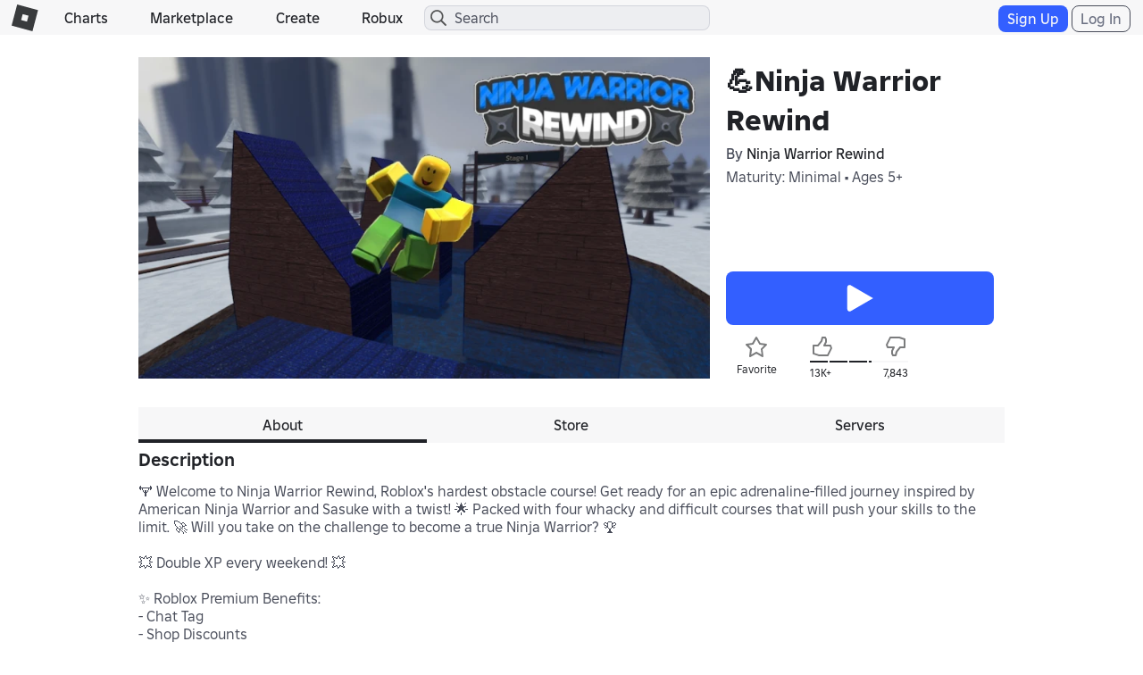

--- FILE ---
content_type: text/html; charset=utf-8
request_url: https://www.roblox.com/games/votingservice/4543212184
body_size: 346
content:

    <li id="voting-section"
        class="voting-panel body"
        data-target-id="4543212184"
        data-total-up-votes="13889"
        data-total-down-votes="7843"
        data-vote-modal=""
        data-user-authenticated="false"
        data-vote-url="https://apis.roblox.com/voting-api/vote/asset/4543212184?vote="
        data-register-url=""
        data-account-page-url="">
        <div class="spinner spinner-sm loading"></div>
            <div class="vote-summary">
                <div class="voting-details">
                    <div class="users-vote ">

                        <div class="upvote">
                            <span class="icon-like "></span>
                        </div>

                        <div class="vote-details">
                            <div class="vote-container">
                                <div class="vote-background"></div>
                                <div class="vote-percentage"></div>
                                <div class="vote-mask">
                                    <div class="segment seg-1"></div>
                                    <div class="segment seg-2"></div>
                                    <div class="segment seg-3"></div>
                                    <div class="segment seg-4"></div>
                                </div>
                            </div>

                            <div class="vote-numbers">
                                <div class="count-left">
                                    <span id="vote-up-text" title="13889" class="vote-text">13K&#x2B;</span>
                                </div>
                                <div class="count-right">
                                    <span id="vote-down-text" title="7843" class="vote-text">7,843</span>

                                    </div>
                            </div>
                        </div>

                        <div class="downvote">
                            <span class="icon-dislike "></span>
                        </div>

                    </div>
                </div>

            </div>
    </li>


--- FILE ---
content_type: application/javascript
request_url: https://js.rbxcdn.com/1868477b9e869642e38bbe6aeb6d004dd486c34a3a9d26f60fab49c836ac9815.js
body_size: 6949
content:
var Roblox = Roblox || {};
Roblox.LangDynamic = Roblox.LangDynamic || {};
Roblox.LangDynamic["Feature.NotApproved"] = {"Heading.AccountDeleted":"Account Deleted","Heading.TemporarilyBanned":"Temporarily Banned","Heading.BannedMultipleDays":"Banned for {number} Days","Heading.Warning":"Warning","Heading.Reminder":"Reminder","Action.UserAgree":"I Agree","Action.ReactivateAccount":"Re-activate My Account","Label.ModeratorNote":"Moderator note","Description.Ban":"Your account has been disabled. You may re-activate it after {date}.","Description.Poison":"Your account has been terminated, and new account creation has been disabled.","Description.Delete":"Your account has been terminated.","Description.CommunityGuidelines":"Please abide by the {startLink}Roblox Community Guidelines{endLink} so that Roblox can be fun for users of all ages.","Description.MembershipRenewal":"You currently have a Roblox membership that is set to renew on {date}. Please see the {startLink1}Cancel Recurring Membership{endLink1} help article or contact our Customer Service team {startLink2}here{endLink2} for information on how to cancel this membership.","Description.Appeal":"If you wish to appeal, please contact us via the {startLink}Support Form{endLink}.","Description.ReactivateAccount":"You may re-activate your account by agreeing to our {startLink}Terms of Use{endLink}.","Description.Violation":"Our content monitors have determined that your behavior at Roblox has been in violation of our {startLink}Terms of Use{endLink}.","Heading.BannedOneDayOnly":"Banned for 1 Day","Label.Reason":"Reason","Label.Reviewed":"Reviewed","Label.ModeratorMessage":" Moderator Note","Label.OffensiveItem":"Offensive Item","Label.AbuseType.None":"None","Label.AbuseType.Profanity":"Profanity","Label.AbuseType.Harassment":"Harassment","Label.AbuseType.Spam":"Spam","Label.AbuseType.Advertisement":"Advertisement","Label.AbuseType.Scamming":"Scamming","Label.AbuseType.AdultContent":"Adult Content","Label.AbuseType.Inappropriate":"Inappropriate","Label.AbuseType.Privacy":"Privacy","Label.AbuseType.UnclassifiedMild":"Unclassified Mild","Label.AbuseType.BlockedContent":"BlockedContent","Label.AbuseType.MinorSwearing":"Minor Swearing","Label.AbuseType.DistortedAudio":"Distorted Audio","Label.AbuseType.LoudEarbleeders":"Loud Earbleeders","Label.AbuseType.PlayersScreamingintoMicrophone":"Players Screaming into Microphone","Label.AbuseType.Swearing":"Swearing","Label.AbuseType.PornographicSounds":"Pornographic Sounds","Label.AbuseType.ExplicitSexualReferencesandInnuendo":"Explicit Sexual References and Innuendo","Label.AbuseType.DrugandAlcoholReferences":"Drug and Alcohol References","Label.AbuseType.DiscriminatoryorNaziContent":"Discriminatory or Nazi Content","Label.AbuseType.DatingImagery":"Dating Imagery","Label.AbuseType.DiscriminatoryContent":"Discriminatory Content","Label.AbuseType.DrugsAlcohol":"Drugs, Alcohol","Label.AbuseType.DMCA":"DMCA","Label.AbuseType.ExplicitNudityPorn":"Explicit Nudity/Porn","Label.AbuseType.GangImages":"Gang Images","Label.AbuseType.Nazis":"Nazis","Label.AbuseType.PersonalAttackHarassmentBullying":"Personal Attack/Harassment/Bullying","Label.AbuseType.RedArmbandsNotNazis":"Red Armbands (Not Nazis)","Label.AbuseType.SuggestiveSexualizedImagery":"Suggestive/Sexualized Imagery","Label.AbuseType.SuicideSelfHarm":"Suicide/Self-Harm","Label.AbuseType.ClickbaitAds":"Clickbait Ads","Label.AbuseType.InappropriateContent":"Inappropriate Content","Label.AbuseType.NotRelatedtoRoblox":"Not Related to Roblox","Label.AbuseType.OffSiteLinks":"Off-Site Links","Label.AbuseType.HiddenMessageClothing":"Hidden Message Clothing","Label.AbuseType.NoneoftheAbove":"None of the Above","Label.AbuseType.AccountTheft":"Account Theft","Label.AbuseType.AssetOwnership":"Asset Ownership","Label.AbuseType.Billing":"Billing","Label.AbuseType.CompromisedAccount":"Compromised Account","Label.AbuseType.CopyrightDMCA":"Copyright/DMCA","Label.AbuseType.DerogatoryHarrassment":"Derogatory/Harassment","Label.AbuseType.Depressive":"Depressive","Label.AbuseType.Discriminatory":"Discriminatory","Label.AbuseType.Exploiting":"Exploiting","Label.AbuseType.TextFilterProfanity":"Text Filter / Profanity","Label.AbuseType.Grooming":"Grooming","Label.AbuseType.IllicitSubstance":"Illicit Substance","Label.AbuseType.Malicious":"Malicious","Label.AbuseType.Misleading":"Misleading","Label.AbuseType.Dating":"Dating","Label.AbuseType.PhishingScam":"Phishing/Scam","Label.AbuseType.RealInfo":"Real Info","Label.AbuseType.RMT":"RMT","Label.AbuseType.SexualAdultContent":"Sexual/Adult Content","Label.AbuseType.Shock":"Shock","Label.AbuseType.Threats":"Threats","Label.AbuseType.RealLifeTragedy":"Real-Life Tragedy","Label.AbuseType.Politics":"Politics","Label.AbuseType.EncouragingDangerousBehavior":"Encouraging Dangerous Behavior","Label.AbuseType.Other":"Other","Label.AbuseType.DatingandRomanticContent":"Dating and Romantic Content","Label.AbuseType.SexualContent":"Sexual Content","Label.AbuseType.DirectingUsersOffPlatform":"Directing Users Off-Platform","Label.AbuseType.PrivacyAskingforPII":"Privacy: Asking for PII","Label.AbuseType.PrivacyGivingPII":"Privacy: Giving PII","Label.AbuseType.Impersonation":"Impersonation","Label.AbuseType.ExtortionandBlackmail":"Extortion and Blackmail","Label.AbuseType.IllegalandRegulatedContent":"Illegal and Regulated Content","Label.AbuseType.MisusingRobloxSystems":"Misusing Roblox Systems","Label.AbuseType.PoliticalContent":"Political Content","Label.AbuseType.TerrorismExtremism":"Terrorism/Extremism","Label.AbuseType.ChildEndangerment":"Child Endangerment","Label.AbuseType.RealLifeThreats":"Real-Life Threats","Label.AbuseType.CheatandExploits":"Cheat and Exploits","Label.AbuseType.SeekingSexualContent":"Seeking Sexual Content","Label.Evidence.VoiceRecording":"Voice chat conversation on {date} at {time} in {experienceName}","Label.AbuseType.DisruptiveAudio":"Disruptive Audio","Label.AbuseType.ContestsandSweepstakes":"Contests and Sweepstakes","Label.AbuseType.ThreatsOrAbuseOfRobloxEmployeesOrAffiliates":"Threats or Abuse of Roblox Employees or Affiliates","Label.AbuseType.RobloxEconomy":"Roblox Economy","Label.AbuseType.IrlDangerousActivities":"IRL Dangerous Activities","Label.AbuseType.IpViolation":"Intellectual Property Violation","Label.AbuseType.OffPlatformSpeechandBehavior":"Off Platform Speech and Behavior","Label.AbuseType.ViolentContentAndGore":"Violent Content and Gore","Label.AbuseType.Advertising":"Advertising","Label.AbuseType.Chargeback":"Chargeback","Label.AbuseType.DMCAEarlyLegalStrike":"DMCA Early Legal Strike","Label.AbuseType.DMCAFinalLegalStrike":"DMCA Final Legal Strike","Label.ParentVerificationNotice":"Your account was suspended for unauthorized charges. Your parent or guardian must agree to unlock your account and will then be able to approve certain actions on Roblox for you.","Label.ParentReactivationNotice":"Your parent or legal guardian must help you re-activate this account. {startLink}Reload this page{endLink} when completed. ","Label.ParentVerificationButtonText":"Ask my parent","Label.EmailVerificationButtonText":"Verify Email","Label.EmailVerificationNotice":"Your account was suspended for unauthorized charges. You must verify your email address to unlock your account.","Label.EmailReactivationNotice":"Please verify your email address to re-activate this account. {startLink}Reload this page{endLink} when completed.","Label.ParentReactivationNoticeUA":"Your parent or legal guardian must help you re-activate this account.","Heading.AccountBanned":"Account Banned","Description.AppealWithPortal":"To request an appeal visit {startLink}Violations & Appeals{endLink}.","Label.ConsoleDeviceNoticeUA":"Please log in to Roblox.com on a separate device to begin reactivating your account.","Label.MessageToUser.AltConsequence":"You created or used an account to avoid an enforcement action taken against another account","Label.OffensiveItem.AltConsequence":"Determined from your account information, such as your account email, phone number, or other information","Description.AutomatedDetectionAutomatedDecision":"This policy violation was detected by automated means, and we used automation when making this decision","Description.AutomatedDetectionManualDecision":"This policy violation was detected by automated means","Description.ManualDetectionAutomatedDecision":"We used automation when making this decision","Label.Decision":"Decision","Description.AppealsProcess":"To learn more about the appeals process, visit {startLink}Appeal Your Content Moderation{endLink}.","Label.AbuseType.Trademark":"Trademark Violation","Heading.BannedOneSecond":"Banned for 1 Second","Heading.BannedMultipleSeconds":"Banned for {number} Seconds","Heading.BannedOneMinute":"Banned for 1 Minute","Heading.BannedMultipleMinutes":"Banned for {number} Minutes","Heading.BannedOneHour":"Banned for 1 Hour","Heading.BannedMultipleHours":"Banned for {number} Hours","Label.AbuseType.VirtualCasino.Note":"Roblox does not permit using third-parties to buy, sell, or trade Robux, promotional codes that falsely appear to be from Roblox Corporation, or inappropriate use of the community payout system.","Description.CommunityStandards":"Please abide by the {startLink}Roblox Community Standards{endLink} so that Roblox can be fun for users of all ages.","Label.AbuseType.VirtualCasino":"Virtual Casino","Label.AbuseType.RealLifeTragedy.V2":"Real-World Sensitive Events","Label.AbuseType.PoliticalContent.V2":"Political Figures and Entities","Label.AbuseType.ChildEndangerment.V2":"Child Exploitation","Label.Violation":"Violation","Heading.AccountTerminated":"Account Terminated","Label.AbuseType.Commerce":"Commerce","Label.Sublabel.CommerceElectronics":"Electronics","Label.Sublabel.CommerceMisleadingBundledDigitalItem":"Misleading Bundled Digital Item","Label.Sublabel.CommerceNoBundledDigitalItem":"No Bundled Digital Item","Label.Sublabel.CommerceSellerIntegrityViolation":"Seller Integrity Violation","Label.Sublabel.CommerceAdultSexualProducts":"Adult Sexual Products","Label.Sublabel.CommerceAlcoholAndAlcoholRelatedProducts":"Alcohol and Alcohol-Related Products","Label.Sublabel.CommerceAnimalsPlantsAndRelatedProducts":"Animals, Plants, and Related Products","Label.Sublabel.CommerceAutomotiveProducts":"Automotive Products","Label.Sublabel.CommerceBabyPregnancyAndChildcareProducts":"Baby, Pregnancy, and Childcare Products","Label.Sublabel.CommerceBeautyAndPersonalCare":"Beauty and Personal Care","Label.Sublabel.CommerceDigitalProducts":"Digital Products","Label.Sublabel.CommerceDocumentsFinancialInstrumentsAndEconomicOpportunity":"Documents, Financial Instruments, and Economic Opportunity","Label.Sublabel.CommerceEvents":"Events","Label.Sublabel.CommerceFoodAndBeverages":"Food and Beverages","Label.Sublabel.CommerceGambling":"Gambling","Label.Sublabel.CommerceGiftsCardsorDiscountCards":"Gifts Cards or Discount Cards","Label.Sublabel.CommerceHazardousMaterial":"Hazardous Material","Label.Sublabel.CommerceHealthcare":"Healthcare","Label.Sublabel.CommerceHumanBodyPartsFluidsAndRelatedProducts":"Human Body Parts, Fluids, and Related Products","Label.Sublabel.CommerceIllegalProductsAndServices":"Illegal Products and Services","Label.Sublabel.CommercePreOwnedRecalledProducts":"Pre-Owned / Recalled Products","Label.Sublabel.CommerceServices":"Services","Label.Sublabel.CommerceTobaccoAndEntheogens":"Tobacco and Entheogens","Label.Sublabel.CommerceToysAndGames":"Toys and Games","Label.Sublabel.CommerceWeaponsFirearmsAndRelatedProducts":"Weapons, Firearms, and Related Products","Description.Ban.V2":"Your account has been suspended due to your violation history. You may re-activate it after {date}.","Label.RecentViolation":"Recent Violation","Label.Sublabel.FraudRepeatedRefundRequests":"Repeated Refund Requests","Label.Sublabel.FraudSuspiciousRefundRequests":"Suspicious Refund Requests","Label.Sublabel.FraudAbuseOfTheAffiliateSystem":"Abuse of the Affiliate System","Label.Sublabel.FraudUseOfUnauthorizedOffPlatformTransactions":"Use of Unauthorized Off-Platform Transactions for Roblox Content","Label.Sublabel.FraudPaymentAbuse":"Payment Abuse","Label.Sublabel.FraudVirtualEconomyAbuse":"Virtual Economy Abuse","Label.Sublabel.FraudAttemptedUnauthorizedPaymentMethodUse":"Attempted Unauthorized Payment Method Use","Label.Sublabel.FraudUseOfUnauthorizedPaymentMethod":"Use of Unauthorized Payment Method","Label.Sublabel.FraudUnauthorizedPurchase":"Unauthorized Purchase","Label.Sublabel.FraudSuspiciousAccountPatterns":"Suspicious Account Patterns","Label.Sublabel.CommerceInsufficientProductDescription":"Insufficient Product Description","Heading.SuspendedOneDay":"Suspended for 1 day","Heading.SuspendedOneHour":"Suspended for 1 hour","Heading.SuspendedSixHours":"Suspended for 6 hours","Heading.SuspendedThreeDays":"Suspended for 3 days","Heading.SuspendedSevenDays":"Suspended for 7 days","Heading.Suspended14Days":"Suspended for 14 days","Heading.SuspendedSixtyDays":"Suspended for 60 days","Heading.SuspendedSixMonths":"Suspended for 6 months","Heading.Suspended1Year":"Suspended for 1 year","Heading.Banned":"Banned","Label.LatestActivity":"Latest activity we reviewed","Action.ViewMore":"View more","Label.ReviewDate":"Review date","Label.DecisionMethod":"Decision method","Action.Continue":"Continue","Action.RuleConfirmation":"I agree to know and follow the rules.","Action.ReportMistake":"Report a mistake","Label.RuleViolationsAddUp":"Rule violations add up","Description.Foreshadow":"We may give you a longer suspension —or even ban your account— if you keep breaking the rules.","Description.FollowTheRules":"Make sure you know the rules and follow them.","Action.ViewRules":"View rules","Label.Mistake":"Did we make a mistake?","Description.Mistake":"You can appeal or ask us to review this decision here.","Description.ReviewProcess":"We review your activity using both technology and people.","Description.BrokeRulesGeneric":"Your behavior broke the rules of our community.","Description.BrokeRulesSpecific":"broke the rules against {policies}.","Label.Days":"{number} days","Label.Hours":"{hours}:{minutes} hours","Description.Behavior":"Your behavior","Heading.Error":"An unknown error occurred.","Action.ViewLess":"View less","Description.BrokeRulesBanned":"We banned your account because of repeated or serious rule-breaking.","Heading.Suspended":"Suspended","Label.Suspension":"Suspension","Label.ChargebackNextSteps":"What do I do next?","Description.AvatarViolation":"THIS CAN BE DELETED","Description.PluralViolation":"One of your {type}","Label.CommunityStandards":"Community Standards","Description.BrokeRulesType":"One of your {type} broke the rules of our community.","Description.BrokeRulesPolicy":"Your behavior broke the rules against {policy}.","Description.BrokeRulesTypePolicy":"One of your {type} broke the rules against {policy}.","Description.AutomatedDetectionAutomatedDecision.V2":"We used automated systems to detect this violation and make this decision.","Description.AutomatedDetectionManualDecision.V2":"We used automated systems to detect this violation.","Description.ManualDetectionAutomatedDecision.V2":"We used automated systems to make this decision.","Label.OffensiveItem.V2":"Offensive item","Description.BrokeRulesPolicy.V2":"Your behavior broke the rules against: {policy}.","Description.BrokeRulesTypePolicy.V2":"One of your {type} broke the rules against: {policy}.","Label.Sublabel.CommercePreOrder":"Pre-Order","Label.Sublabel.AccountUsernameOrDisplayNameReset":"Inappropriate username or display name","Label.Type.AttributeUsernameAndDisplayNameLower":"username and display name","Label.Type.AttributeUsernameAndDisplayName":"Username and Display Name","Label.WhatHappened":"What happened","Description.Mistake.V2":"Did we make a mistake? You can appeal or ask us to review this decision here.","Action.ViewRulesUGCAvatarGuidelines":"View rules on UGC avatar guidelines","Label.Sublabel.AdvertisingCharitableCauses":"Charitable Causes","Label.Sublabel.AdvertisingBodyAlterations":"Body Alterations","Label.Sublabel.AdvertisingCryptocurrenciesAndNfts":"Cryptocurrencies and NFTs","Label.Sublabel.AdvertisingFinancialServices":"Financial Services","Label.Sublabel.AdvertisingFuneralServices":"Funeral Services","Label.Sublabel.AdvertisingInvestigativeAndLegalServices":"Investigative and Legal Services","Label.Sublabel.AdvertisingMaliciousSoftware":"Malicious Software","Label.Sublabel.AdvertisingMartialArts":"Martial Arts","Label.Sublabel.AdvertisingMatureMedia":"Mature Media","Label.Sublabel.AdvertisingMultiLevelMarketing":"Multi-Level Marketing","Label.Sublabel.AdvertisingParanormalAstrologicalAndOccult":"Paranormal, Astrological, and Occult","Label.Sublabel.AdvertisingReligion":"Religion","Label.Sublabel.UGCBundleClothing":"Clothing","Label.Sublabel.UGCBundleAccessories":"Accessories (hair, tails, extra limbs, etc.)","Label.Sublabel.UGCBundleTattoos":"Tattoos","Label.Sublabel.UGCBundleMakeup":"Makeup","Label.Sublabel.UGCBundleInvisible":"Invisible Body Parts","Label.Sublabel.UGCBundleHead":"Head Doesn't Animate","Label.Sublabel.UGCBundleBakedInAssets":"Baked-In Assets","Label.Sublabel.AdvertisingUnrequestedAd":"Unrequested Ad","Label.Sublabel.AdvertisingMisleadingReward":"Misleading Reward","Label.Sublabel.AdvertisingNoReward":"No Reward","Label.LogoutProgress":"Logout in progress","Label.MenuContent":"Menu content","Label.OpenMenu":"Open menu","Heading.SecondChance":"Learn this rule, go back to playing right away","Description.SecondChance.Second":"You can avoid a suspension this one time because you’ve behaved responsibly in the past.","Heading.SecondChance.Details":"Avoid a suspension this one time?","Heading.RuleImportance":"Why does this matter?","Description.RuleImportance.Swearing":"Roblox is for everyone, including young kids. We use words that are respectful and welcoming for our entire community.","Heading.RuleExplanation.Swearing":"Use kind and respectful words","SubHeading.RuleExplanation.Swearing":"No swearing","Description.RuleExplanation.Swearing":"It’s never OK to use swear words. This includes using misspellings, symbols, or other methods to try to get around detection systems.","Label.RuleExplanation.Acknowledgement":"I understand this rule","Label.RuleImportance.Acknowledgement":"Check to confirm you understand.","Label.PageProgress":"Page progress bar","Description.RuleExplanation.Dating":"When you chat, keep it friendly and not flirty. Romantic behaviors like kissing or dating are not allowed. It’s also important that avatar clothes aren't too revealing.","Heading.RuleExplanation.Dating":"Stay in the friend zone","SubHeading.RuleExplanation.Dating":"No romance or dating","Description.RuleImportance.Dating":"Keeping chats and avatars focused on friendships helps make sure everyone feels comfortable.","Description.RuleImportance.ViolentContentAndGore":"Our community includes young kids and seeing extreme violence can be scary and upsetting for them.","Description.RuleImportance.MisuingRobloxSystems":"Roblox stays fun for everyone when we all follow rules and play honestly, so that no one has an unfair advantage.","Description.RuleImportance.Spam":"Spamming makes it hard to follow conversations and disrupts the fun.","Description.RuleImportance.DirectingUsersOffPlatform":"Links can take you to fake websites that look just like Roblox to steal your account and items. The sites could also have pictures or videos that are inappropriate. If you trade Robux or items outside of Roblox, people can lie and not give you what they promised.","Description.RuleImportance.PII":"If a stranger figures out who you are in real life, they can try to contact you outside of Roblox. This can be dangerous because it’s hard to know online if someone is good or bad. That’s why we also never share passwords. Someone can steal your account and everything you’ve earned.","Description.RuleImportance.BullyingHarassmentDiscrimination":"To keep our community fun for everyone, we don’t use words or actions that make someone feel unsafe or uncomfortable. Roblox is for all races, ethnicities, gender identities, abilities, sexual orientations, and religions.","Description.RuleImportance.SSHAndIllegalRegulatedActivities":"Sharing content about hurting yourself or others isn’t safe. If you're having a tough time, it's important to talk to an adult that you trust. Things like sharing dangerous stunts can inspire others to try them and get seriously hurt. By not sharing this stuff, you're helping to keep yourself and everyone on Roblox safe.","Heading.RuleExplanation.ViolentContentAndGore":"Keep calm and play on","Description.RuleExplanation.ViolentContentAndGore":"It’s against the rules to show realistic violence or anything that makes it look like a person, animal or character is seriously physically or emotionally hurt.","SubHeading.RuleExplanation.ViolentContentAndGore":"No extreme violence","Heading.RuleExplanation.MisuingRobloxSystems":"Play fairly and honestly","SubHeading.RuleExplanation.MisuingRobloxSystems":"No cheating, lying or tricking","Description.RuleExplanation.MisuingRobloxSystems":"It’s against the rules to cheat or lie or share ways to do that on Roblox. For example:","Description.RuleExplanation.Bullets.MisuingRobloxSystems":"Pretending to be someone you’re not\nReporting users for things that didn’t happen\nLying to trick people into doing something\nTrying to get into other people’s accounts\nCreating a new Roblox account to get around rules that keep Roblox safe","Heading.RuleExplanation.Spam":"Let conversations flow","SubHeading.RuleExplanation.Spam":"Spamming's against the rules","Description.RuleExplanation.Spam":"It’s never okay to keep messaging the same words over and over again.","Heading.RuleExplanation.DirectingUsersOffPlatform":"Keep it on Roblox","SubHeading.RuleExplanation.DirectingUsersOffPlatform":"No sharing links or trading off of Roblox","Description.RuleExplanation.DirectingUsersOffPlatform":"For Robloxians younger than 13, it’s against the rules to share links in chat to other websites or tell people how to find your profile on other apps or social media. If someone tells you to go to another website, you shouldn’t do it and always stay on Roblox.\nIt’s also not okay to buy, sell or trade Robux or Roblox items outside of Roblox.","Heading.RuleExplanation.PII":"Guard private information","SubHeading.RuleExplanation.PII":"Don't share contact or account info","Description.RuleExplanation.PII":"To keep everyone and their accounts safe, it’s against the rules to ask for or share private information, such as:","Description.RuleExplanation.Bullets.PII":"Names, addresses, phone numbers, emails\nUsernames on other accounts \nPasswords","Heading.RuleExplanation.BullyingHarassmentDiscrimination":"Make everyone feel welcomed","SubHeading.RuleExplanation.BullyingHarassmentDiscrimination":"No bullying or discrimination","Description.RuleExplanation.BullyingHarassmentDiscrimination":"It’s never okay to say mean things to someone or about another person. This includes threatening to harm them, such as by sharing their private information or hurting them in real life. \nIt’s also against the rules to be mean to someone or exclude them because of who they are, what they believe, or where they come from.","Heading.RuleExplanation.SSHAndIllegalRegulatedActivities":"Keep minds and bodies healthy","SubHeading.RuleExplanation.SSHAndIllegalRegulatedActivities":"No dangerous or harmful behaviors","Description.RuleExplanation.SSHAndIllegalRegulatedActivities":"It’s never acceptable to create content, chat or joke about dangerous or harmful things, such as:","Description.RuleExplanation.Bullets.SSHAndIllegalRegAct":"Ways to hurt yourself or others\nDangerous physical challenges including online trends in the real world\nThings that are illegal or dangerous such as alcohol and drugs\nGambling, betting or games of chance for prizes\nInstructions for making weapons in the real world","Description.RuleExplanation.Bullets.MisusingRobloxSystems":"Pretending to be someone you’re not\nReporting users for things that didn’t happen\nLying to trick people into doing something\nTrying to get into other people’s accounts\nCreating a new Roblox account to get around rules that keep Roblox safe","Description.RuleExplanation.MisusingRobloxSystems":"It’s against the rules to cheat or lie or share ways to do that on Roblox. For example:","Description.RuleImportance.MisusingRobloxSystems":"Roblox stays fun for everyone when we all follow rules and play honestly, so that no one has an unfair advantage.","Heading.RuleExplanation.MisusingRobloxSystems":"Play fairly and honestly","SubHeading.RuleExplanation.MisusingRobloxSystems":"No cheating, lying or tricking","Description.Foreshadow.V2":"We may give you a longer suspension —or even ban your account— if you keep breaking the rules.","Description.Mistake.V3":"If you think that we’ve made a mistake, you can appeal this decision.","Label.RuleAcknowledgment":"Check to confirm you understand.","Description.SecondChance.Details":"You can go back to playing now. You won’t be able to appeal this decision later.","Label.MessageToUser.AltConsequence.V2":"This account is linked to an account banned for a severe violation of our Community Standards. The violation can be appealed using the banned account.","Label.AbuseType.ChildEndangerment.V3":"Harmful Content/Behavior","Label.DecisionMethod.V2":"How we reviewed this"};
window.Roblox && window.Roblox.BundleDetector && window.Roblox.BundleDetector.bundleDetected("DynamicLocalizationResourceScript_Feature.NotApproved");


--- FILE ---
content_type: application/javascript
request_url: https://js.rbxcdn.com/bfb3e7a7efed2f8ba4d12dc9fdb70dce1ff97ee13e988833a8638cf3ed8fd7f8.js
body_size: 2293
content:
!function(){"use strict";var e,t={},n={};function r(e){var o=n[e];if(void 0!==o)return o.exports;var a=n[e]={exports:{}};return t[e](a,a.exports,r),a.exports}r.n=function(e){var t=e&&e.__esModule?function(){return e.default}:function(){return e};return r.d(t,{a:t}),t},r.d=function(e,t){for(var n in t)r.o(t,n)&&!r.o(e,n)&&Object.defineProperty(e,n,{enumerable:!0,get:t[n]})},r.o=function(e,t){return Object.prototype.hasOwnProperty.call(e,t)},r.r=function(e){"undefined"!=typeof Symbol&&Symbol.toStringTag&&Object.defineProperty(e,Symbol.toStringTag,{value:"Module"}),Object.defineProperty(e,"__esModule",{value:!0})},r.rv=function(){return"1.2.8"},r.ruid="bundler=rspack@1.2.8";var o={};r.r(o),r.d(o,{isAvailable:function(){return m},publish:function(){return v},subscribe:function(){return g},unsubscribe:function(){return b}});var a={};r.r(a),r.d(a,{attachLogger:function(){return V},isAvailable:function(){return m},isMasterTab:function(){return B},subscribeToMasterChange:function(){return J}});var i={};function s(e,t){(null==t||t>e.length)&&(t=e.length);for(var n=0,r=Array(t);n<t;n++)r[n]=e[n];return r}r.r(i),r.d(i,{kingmaker:function(){return z},pubSub:function(){return $}});var u=function(e,t){var n=arguments.length>2&&void 0!==arguments[2]?arguments[2]:window;if("string"==typeof e)n[e]=t;else{var r=function(e){if(Array.isArray(e))return s(e)}(e)||function(e){if("undefined"!=typeof Symbol&&null!=e[Symbol.iterator]||null!=e["@@iterator"])return Array.from(e)}(e)||function(e,t){if(e){if("string"==typeof e)return s(e,void 0);var n=Object.prototype.toString.call(e).slice(8,-1);if("Object"===n&&e.constructor&&(n=e.constructor.name),"Map"===n||"Set"===n)return Array.from(n);if("Arguments"===n||/^(?:Ui|I)nt(?:8|16|32)(?:Clamped)?Array$/.test(n))return s(e,t)}}(e)||function(){throw TypeError("Invalid attempt to spread non-iterable instance.\\nIn order to be iterable, non-array objects must have a [Symbol.iterator]() method.")}(),o=r.pop(),a=n,i=!0,u=!1,c=void 0;try{for(var l,f=r[Symbol.iterator]();!(i=(l=f.next()).done);i=!0){var m,d,g=l.value;null!==(d=(m=a)[g])&&void 0!==d||(m[g]={}),a=a[g]}}catch(e){u=!0,c=e}finally{try{i||null==f.return||f.return()}finally{if(u)throw c}}a[o]=t}},c=window.jQuery,l=r.n(c),f=function(){var e="roblox";try{return localStorage.setItem(e,e),localStorage.removeItem(e),!0}catch(e){return!1}},m=function(){return f()},d=function(e,t){return"storage.".concat(e,"_").concat(t)},g=function(e,t,n){var r=d(e,t);l()(window).unbind(r).bind(r,function(t){t.originalEvent.key===e&&n(t.originalEvent.newValue)})},b=function(e,t){var n=d(e,t);l()(window).unbind(n)},v=function(e,t){localStorage.removeItem(e),localStorage.setItem(e,t)},y="Roblox.CrossTabCommunication.Kingmaker",p={masterId:"".concat(y,".masterId"),electionInProgress:"".concat(y,".electionInProgress"),masterIdRequest:"".concat(y,".masterIdRequest"),masterIdResponse:"".concat(y,".masterIdResponse"),masterLastResponseTime:"".concat(y,".masterLastResponseTime")},I="",x=null,h=!1,S=null,w=Date.now()-1e4,T=Math.floor(100*Math.random()+1),M=2e3+T,R=1500+T,A=400+T,P=(e=new Date().getTime(),"xxxxxxxx-xxxx-4xxx-yxxx-xxxxxxxxxxxx".replace(/[xy]/g,function(t){var n=(e+16*Math.random())%16|0;return e=Math.floor(e/16),("x"===t?n:3&n|8).toString(16)})),C=[],D=[],O=function(e){var t=!0,n=!1,r=void 0;try{for(var o,a=D[Symbol.iterator]();!(t=(o=a.next()).done);t=!0){var i=o.value;try{i(e)}catch(e){}}}catch(e){n=!0,r=e}finally{try{t||null==a.return||a.return()}finally{if(n)throw r}}},j=function(){O("Master is: ".concat(x))},L=function(){return Date.now().toString()},k=function(e){O("Announcing: Is this tab the master? ".concat(e));var t=!0,n=!1,r=void 0;try{for(var o,a=C[Symbol.iterator]();!(t=(o=a.next()).done);t=!0){var i=o.value;try{i(e)}catch(e){O("Error running subscribed election result handler: ".concat(JSON.stringify(e)))}}}catch(e){n=!0,r=e}finally{try{t||null==a.return||a.return()}finally{if(n)throw r}}},q=function(){O("Declaring myself as the master ".concat(x)),x=P,h=!0,v(p.masterId,x),localStorage.removeItem(p.electionInProgress),k(!0),l()(window).unbind("unload.".concat(y)).bind("unload.".concat(y),function(){localStorage.getItem(p.masterId)})},E=function(){var e=localStorage.getItem(p.electionInProgress);x="",e?(O("Election already in progress"),window.setTimeout(function(){0===x.length?q():x!==P&&k(!1),j()},A)):(O("Election not in progress"),localStorage.setItem(p.electionInProgress,L()),0===x.length?q():x!==P&&k(!1),j())},_=function(){O("Checking if Master still active"),!(!0===h||Date.now()-w<=2500)&&(I="",v(p.masterIdRequest,"q"),window.setTimeout(function(){if(0===I.length){if(!0===h||Date.now()-w<=2500){q();return}O("Master did not respond. Initiating election"),E()}else x!==I&&(k(!1),x=I,j())},R))},Q=function(){S&&clearTimeout(S),S=window.setTimeout(function(){!1===h?_():localStorage.setItem(p.masterLastResponseTime,L()),Q()},M)},K=function(){O("Binding to events"),g(p.masterIdRequest,y,function(e){!0===h&&"q"===e&&(O("Query Received - Confirming Still Master"),v(p.masterIdResponse,P),localStorage.setItem(p.masterLastResponseTime,L()))}),g(p.masterId,y,function(e){if(e){O("Received Notice Of Master"),w=Date.now();var t=h;!1==(h=(x=e)===P)&&t&&(k(!1),Q()),!0!==h||t||q(),localStorage.removeItem(p.electionInProgress),j()}}),g(p.masterIdResponse,y,function(e){e?(O("Master Responded to Query"),w=Date.now(),I=e,Q()):O("Master Responded to Query - no message")})},N=function(){var e=localStorage.getItem(p.electionInProgress),t=parseInt(e,10);e&&Date.now()-t>500&&localStorage.removeItem(p.electionInProgress),window.setTimeout(N,500)},U=function(){var e=localStorage.getItem(p.masterId);K();var t=localStorage.getItem(p.masterLastResponseTime);w=t&&0!==t.length?parseInt(t,10):0,e?e===P?h=!0:w>0&&Date.now()-w>2e4?E():_():E(),window.setTimeout(function(){N()},500),Q()};l()(function(){m()&&U()});var B=function(){return h},J=function(e){C.push(e)},V=function(e){D.push(e)},$=o,z=a;u(["Roblox","core-scripts","util","crossTabCommunication"],i),u(["Roblox","CrossTabCommunication"],{PubSub:{IsAvailable:$.isAvailable,Publish:$.publish,Subscribe:$.subscribe,Unsubscribe:$.unsubscribe},Kingmaker:{IsAvailable:z.isAvailable,IsMasterTab:z.isMasterTab,SubscribeToMasterChange:z.subscribeToMasterChange,AttachLogger:z.attachLogger}})}();
//# sourceMappingURL=https://sourcemaps.rbxcdn.com/crossTabCommunication-0c4ef429e155baff.js.map
window.Roblox && window.Roblox.BundleDetector && window.Roblox.BundleDetector.bundleDetected("CrossTabCommunication");